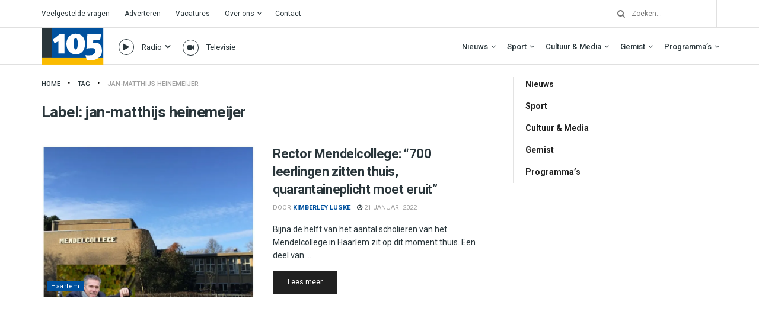

--- FILE ---
content_type: text/html; charset=utf-8
request_url: https://www.google.com/recaptcha/api2/aframe
body_size: 267
content:
<!DOCTYPE HTML><html><head><meta http-equiv="content-type" content="text/html; charset=UTF-8"></head><body><script nonce="_6_4789xnGU-6wn4bQOUQg">/** Anti-fraud and anti-abuse applications only. See google.com/recaptcha */ try{var clients={'sodar':'https://pagead2.googlesyndication.com/pagead/sodar?'};window.addEventListener("message",function(a){try{if(a.source===window.parent){var b=JSON.parse(a.data);var c=clients[b['id']];if(c){var d=document.createElement('img');d.src=c+b['params']+'&rc='+(localStorage.getItem("rc::a")?sessionStorage.getItem("rc::b"):"");window.document.body.appendChild(d);sessionStorage.setItem("rc::e",parseInt(sessionStorage.getItem("rc::e")||0)+1);localStorage.setItem("rc::h",'1769952928212');}}}catch(b){}});window.parent.postMessage("_grecaptcha_ready", "*");}catch(b){}</script></body></html>